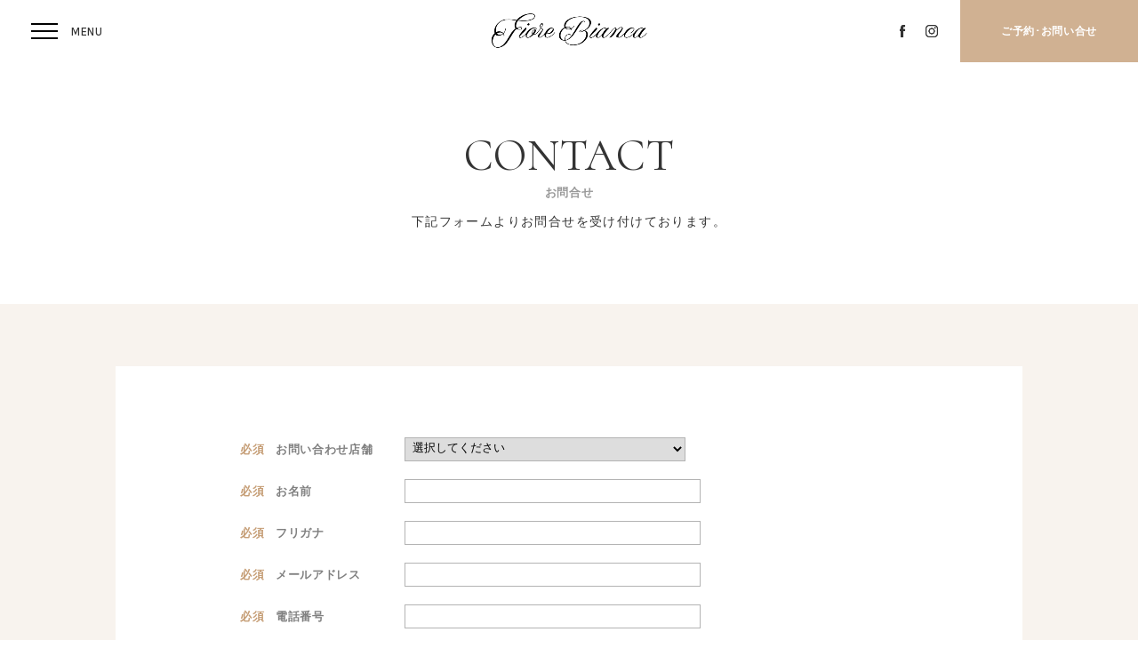

--- FILE ---
content_type: text/html; charset=UTF-8
request_url: https://fiorebianca.jp/contact/?shop=%EF%BF%BD%EF%BF%BD%EF%BF%BD%EF%BF%BD%EF%BF%BD%EF%BF%BD%EF%BF%BD%EF%BF%BD%EF%BF%BD%EF%BF%BD%EF%BF%BD%EF%BF%BD%EF%BF%BD%EF%BF%BD%EF%BF%BD%EF%BF%BD%EF%BF%BD%EF%BF%BD%EF%BF%BD%EF%BF%BD%EF%BF%BD%EF%BF%BD%EF%BF%BD%EF%BF%BD
body_size: 6313
content:
<!DOCTYPE html>
<html lang="ja">
<head>
<!-- Global site tag (gtag.js) - Google Analytics -->
<!--<script async src="https://www.googletagmanager.com/gtag/js?id=UA-67012511-2"></script>
<script>
  window.dataLayer = window.dataLayer || [];
  function gtag(){dataLayer.push(arguments);}
  gtag('js', new Date());

  gtag('config', 'UA-67012511-2');
</script>-->

<!-- Google Tag Manager 21.11設置-->
<script>(function(w,d,s,l,i){w[l]=w[l]||[];w[l].push({'gtm.start':
new Date().getTime(),event:'gtm.js'});var f=d.getElementsByTagName(s)[0],
j=d.createElement(s),dl=l!='dataLayer'?'&l='+l:'';j.async=true;j.src=
'https://www.googletagmanager.com/gtm.js?id='+i+dl;f.parentNode.insertBefore(j,f);
})(window,document,'script','dataLayer','GTM-TQFDJ75');</script>
<!-- End Google Tag Manager 21.11設置-->

<meta charset="utf-8">
<title>お問合せ | Fiore Bianca（フィオーレビアンカ）| ウェディングドレスのレンタルショップ</title>
<meta name="description" content="デザイン、カラーともにこだわり尽くしたオリジナルドレスをご提案します。花婿のタキシードやアクセサリー、シューズなどのアイテムも豊富に揃えて皆様のお越しをお待ちしております。">
<meta name="keywords" content="Fiore Bianca,ウェディングドレス,wedding dress,ドレス,レンタル,衣裳,カラードレス">
<meta name="author" content="Fiore Bianca">
<meta http-equiv="X-UA-Compatible" content="IE=edge">
<meta name="format-detection" content="telephone=no,address=no,email=no">
<meta name="SKYPE_TOOLBAR" content="SKYPE_TOOLBAR_PARSER_COMPATIBLE">
<link rel="canonical" href="https://fiorebianca.jp/contact/">
<link rel="shortcut icon" href="/assets/img/global/favicon.ico">
<link rel="icon" type="image/vnd.microsoft.icon" href="/assets/img/global/favicon.ico">
<link rel="stylesheet" href="//ajax.googleapis.com/ajax/libs/jqueryui/1.12.1/themes/smoothness/jquery-ui.css">
<link rel="stylesheet" href="//fonts.googleapis.com/css?family=Karla:500,700">
<link rel="stylesheet" href="//fonts.googleapis.com/css?family=Cormorant:400,700">
<link rel="stylesheet" href="/assets/css/global/style.css?v=2" />
<link rel="stylesheet" href="/assets/css/global/media.css?v=2" />
<meta property="og:type" content="article">
<meta property="og:title" content="お問合せ | Fiore Bianca（フィオーレビアンカ）| ウェディングドレスのレンタルショップ">
<meta property="og:description" content="デザイン、カラーともにこだわり尽くしたオリジナルドレスをご提案します。花婿のタキシードやアクセサリー、シューズなどのアイテムも豊富に揃えて皆様のお越しをお待ちしております。">
<meta property="og:image" content="http://fiorebianca.jp/assets/img/global/ogp.png">
<meta property="og:url" content="https://fiorebianca.jp/contact/">
<meta property="og:site_name" content="Fiore Bianca">
<script src="//ajax.googleapis.com/ajax/libs/jquery/3.3.1/jquery.min.js"></script>
<script src="//ajax.googleapis.com/ajax/libs/jqueryui/1.12.1/jquery-ui.min.js"></script>
<script src="//cdnjs.cloudflare.com/ajax/libs/modernizr/2.8.3/modernizr.min.js"></script>
<!--script src="//cdnjs.cloudflare.com/ajax/libs/jquery.nicescroll/3.7.6/jquery.nicescroll.min.js"></script-->
<script src="/assets/js/global/script.js?=ver20190813"></script>
<link rel="apple-touch-icon" href="/assets/img/global/clip.png" />
<!-- ============================================= contents ============================================= -->
<link rel="stylesheet" href="/assets/css/contact/style.css">
<link rel="stylesheet" href="/assets/css/contact/media.css">
<!--script src="/assets/js/contact/script.js"></script-->
<!-- ============================================= contents ============================================= -->
</head>

<body id="PAGETOP" class="g-body is-contact">
<!-- Google Tag Manager (noscript) 21.11設置-->
<noscript><iframe src="https://www.googletagmanager.com/ns.html?id=GTM-TQFDJ75"
height="0" width="0" style="display:none;visibility:hidden"></iframe></noscript>
<!-- End Google Tag Manager (noscript) 21.11設置-->

<header class="g-header">
	<h1 class="g-header-logo">
		<a href="/" class="e-link">
			<img src="/assets/img/global/logo.png" alt="FIORE BIANCA|フィオーレビアンカ|ウェディングドレスのレンタルショップ" class="e-img"/>
		</a>
	</h1>
	<ul class="g-header-sns-items u-hide-media">
		<li class="g-header-sns-item is-icon-fb">
			<a href="https://www.facebook.com/FioreBianca.by.DresstheLife/" target="_blank" class="e-link">
			<img src="/assets/img/global/icon-fb-black.png" alt="facebook" class="e-img"/>
			</a>
		</li>
		<li class="g-header-sns-item is-icon-insta">
			<a href="https://www.instagram.com/fiorebianca_wedding/" target="_blank" class="e-link">
				<img src="/assets/img/global/icon-insta-black.png" alt="Instagram" class="e-img"/>
			</a>
		</li>
	</ul>
	<p class="g-header-button-contact js-contact_button">
		<span class="e-button">
			<span class="e-name">ご予約･<br class="u-show-media">お問い合せ</span>
		</span>
	</p>
	<div class="g-header-nav_button js-nav_button">
		<span class="line is-top"></span>
		<span class="line is-center"></span>
		<span class="line is-bottom"></span>
	</div>
</header>
<div class="g-menu">
	<nav class="g-menu-wrap">
		<div class="g-menu-inner">
			<ul class="g-menu-items">
				<li class="g-menu-item is-concept"> <a href="/concept/" class="e-link" data-en="CONCEPT">コンセプト</a> </li>
				<li class="g-menu-item is-dress"> <a href="/dress/" class="e-link" data-en="DRESS">ウェディングドレス / カラードレス</a> </li>
				<li class="g-menu-item is-dress_brand">
					<ul class="g-menu-child-items">
						<li class="g-menu-child-item"> <a href="/viktorrolfmariage/" class="e-link" data-en="VIKTOR & ROLF Mariage">ヴィクター アンド ロルフ マリアージュ</a> </li>
						<li class="g-menu-child-item"> <a href="/elizabethfillmore/" class="e-link" data-en="Elizabeth Fillmore">エリザベスフィルモア</a> </li>
						<li class="g-menu-child-item"> <a href="/honor/" class="e-link" data-en="HONOR">オナー</a> </li>
						<li class="g-menu-child-item"> <a href="/nouvelleamsale/" class="e-link" data-en="Nouvelle AMSALE">ヌーベル アムサーラ</a> </li>
						<li class="g-menu-child-item"> <a href="/annebarge/" class="e-link" data-en="ANNE BARGE">アン・バルジ</a> </li>
						<li class="g-menu-child-item"> <a href="/lenamedoyeff/" class="e-link" data-en="LENA MEDOYEFF">レナ・メドエフ</a> </li>
						<li class="g-menu-child-item"> <a href="/peterlangner/" class="e-link" data-en="Peter Langner">ピーター・ラングナー</a> </li>
						<li class="g-menu-child-item"> <a href="/yolancris/" class="e-link" data-en="Yolan Cris">ヨーランクリス</a> </li>
						<li class="g-menu-child-item"> <a href="/enzoani/" class="e-link" data-en="ENZOANI">エンゾアニ</a> </li>
                        <li class="g-menu-child-item"> <a href="/esum/" class="e-link" data-en="esum">エスム</a> </li>
						<li class="g-menu-child-item"> <a href="/fiorebianca/" class="e-link" data-en="Fiore Bianca">フィオーレビアンカ</a> </li>
					</ul>
				</li>
			</ul>
			<ul class="g-menu-items">
				<li class="g-menu-item is-kimono"> <a href="/kimono/" class="e-link" data-en="KIMONO">着物</a> </li>
				<li class="g-menu-item is-tuxedo"> <a href="/tuxedo/" class="e-link" data-en="TUXEDO">タキシード</a> </li>
				
				<li class="g-menu-item"> <a href="/webcatalog/" target="_blank" class="e-link" data-en="DRESS CATALOG">ドレスカタログ</a> </li>
                <li class="g-menu-item"> <a href="/webcatalog-tuxedo/" target="_blank" class="e-link" data-en="TUXEDO CATALOG">タキシードカタログ</a> </li>
                
				<li class="g-menu-item is-report"> <a href="/blog/?blog_tax=report" class="e-link" data-en="WEDDING REPORT">ウェディングレポート</a> </li>
				<!--
					<li class="g-menu-item is-faq">
						<a href="/faq/" class="e-link" data-en="FAQ">よくあるご質問</a>
					</li>-->
				<li class="g-menu-item is-shop"> <a href="/shop/" class="e-link" data-en="SHOP">ショップ</a> </li>
				<li class="g-menu-item is-message"> <a href="/fair/" class="e-link" data-en="EVENT & FAIR">イベント & フェア</a> </li>
				<li class="g-menu-item is-blog"> <a href="/blog/" class="e-link" data-en="BLOG">ブログ</a> </li>
				<li class="g-menu-item is-forguest"> <a href="/forguest/" class="e-link" data-en="FOR GUEST">列席者の方へ</a> </li>
				<li class="g-menu-item is-forguest"> <a href="/otherplaces/" class="e-link" data-en="OTHER PLACES">提携外式場の方へ</a> </li>

				<li class="g-menu-item is-contact-button is-reserve"> <a href="/reservation/" class="e-link" data-en="RESERVATION">来店予約</a> </li>
				<li class="g-menu-item is-contact-button is-online"> <a href="/online/" class="e-link" data-en="ONLINE CONSULTATION">オンライン相談会</a> </li>
				<li class="g-menu-item is-contact-button is-contact"> <a href="/contact/" class="e-link" data-en="CONTACT">お問い合わせ</a> </li>
				<!--<li class="g-menu-item is-contact-button is-request"> <a href="/webcatalog/" class="e-link" data-en="WEB CATALOG">コレクションブック</a> </li>-->
			</ul>
			<ul class="g-header-sns-items u-show-media">
				<li class="g-header-sns-item is-icon-fb"> <a href="https://www.facebook.com/FioreBianca.by.DresstheLife/" target="_blank" class="e-link"> <img src="/assets/img/global/icon-fb-green.png" alt="facebook" class="e-img"/> </a> </li>
				<li class="g-header-sns-item is-icon-insta"> <a href="https://www.instagram.com/fiorebianca_wedding/" target="_blank" class="e-link"> <img src="/assets/img/global/icon-insta-green.png" alt="Instagram" class="e-img"/> </a> </li>
			</ul>
		</div>
		<figure class="g-menu-image u-hide-media"> <img src="/assets/img/global/menu-img-01.jpg" alt="" class="e-img"/> </figure>
	</nav>
</div>
	<div class="g-contact-menu">
		<nav class="g-contact-menu-wrap">
			<figure class="g-contact-menu-image u-hide-media">
				<img src="/assets/img/global/menu-img-02.jpg" alt="" class="e-img"/>
			</figure>
			<div class="g-contact-menu-inner u-hide-media">
				<ul class="g-contact-menu-items">
					<li class="g-contact-menu-item is-contact-button is-reserve">
						<a href="/fair/" class="e-link" data-en="FAIR RESERVARTION">フェア予約</a>
					</li>

					<li class="g-contact-menu-item is-contact-button is-reserve">
						<a href="/reservation/" class="e-link" data-en="RESERVATION">来店予約</a>
					</li>
					<li class="g-contact-menu-item is-contact-button is-contact">
						<a href="/contact/" class="e-link" data-en="CONTACT">お問い合わせ</a>
					</li>
					<li class="g-contact-menu-item is-contact-button is-request">
						<a href="/webcatalog/" class="e-link" data-en="WEB CATALOG">ドレスカタログ</a>
					</li>
				</ul>
				<div class="g-contact-menu-shop">
					<p class="e-button">
						<a href="/shop/" class="e-link u-arrow-line">SHOP</a>
					</p>
				</div>

				<div class="g-contact-menu-otherplaces">
					<a href="/otherplaces/" ><img src="/assets/img/global/other_places.jpg" alt="" class="e-img"/></a>
				</div>

			</div>
<section class="g-footer-contact">
	<div class="u-inner">
		<ul class="g-footer-contact-items">
			<li class="g-footer-contact-item">
				<a href="/fair/" class="e-link" data-en="FAIR RESERVARTION">
					<em class="e-button u-font-serif">フェア予約</em>
				</a>
			</li>
			<li class="g-footer-contact-item">
				<a href="/reservation/" class="e-link" data-en="RESERVATION">
					<em class="e-button u-font-serif">来店予約</em>
				</a>
			</li>
			<li class="g-footer-contact-item">
				<a href="/contact/" class="e-link" data-en="CONTACT">
					<em class="e-button u-font-serif">お問い合わせ</em>
				</a>
			</li>
			<!--<li class="g-footer-contact-item">
				<a href="/webcatalog/" class="e-link" data-en="WEB CATALOG">
					<em class="e-button u-font-serif">コレクションブック</em>
				</a>
			</li>-->
			<li class="g-footer-contact-item">
				<a href="/shop/" class="e-link" data-en="SHOP LIST">
					<em class="e-button u-font-serif">店舗情報一覧</em>
				</a>
			</li>
			<!-- <li class="g-footer-contact-item is-tel js-contact-slide u-show-media">
				<em class="e-button u-font-serif">電話でのご予約･お問い合せ</em>
			</li> -->
			<li class="g-footer-contact-item">
				<a href="/otherplaces/" ><img src="/assets/img/global/other_places.jpg" alt="" class="e-img"/></a>
			</li>
		</ul>
		<!-- <div class="c-contact-tel">
			<div class="c-contact-tel-inner">
				<p class="e-title">関東</p>
				<ul class="e-items u-font-serif">
					<li class="e-item">
						<a href="tel:0286513307" class="e-link">宇都宮店 : 028-651-3307</a>
					</li>
					<li class="e-item">
						<a href="tel:0292571351" class="e-link">フェアブルーム水戸アメイジングステージ店 : <br>029-257-1351</a>
					</li>
					<li class="e-item">
						<a href="tel:0298633458" class="e-link">つくば店 : 029-863-3458</a>
					</li>
					<li class="e-item">
						<a href="tel:0273459335" class="e-link">高崎店 : 027-345-9335</a>
					</li>
					<li class="e-item">
						<a href="tel:0467613172" class="e-link">鎌倉店 : 0467-61-3172</a>
					</li>
				</ul>
				<p class="e-title">関西</p>
				<ul class="e-items u-font-serif">
					<li class="e-item">
						<a href="tel:0752531129" class="e-link">京都店 : 075-253-1129</a>
					</li>
					<li class="e-item">
						<a href="tel:0742203024" class="e-link">奈良店 : 074-220-3024</a>
					</li>
					<li class="e-item">
						<a href="tel:0647969870" class="e-link">大阪店 : 06-4796-9870</a>
					</li>
				</ul>
				<p class="e-title">東北</p>
				<ul class="e-items u-font-serif">
					<li class="e-item">
						<a href="tel:0227211701" class="e-link">仙台店 : 022-721-1701</a>
					</li>
				</ul>
				<p class="e-title">九州</p>
				<ul class="e-items u-font-serif">
					<li class="e-item">
						<a href="tel:0927160850" class="e-link">カノビアーノ福岡 : 092-716-0850</a>
					</li>
					<li class="e-item">
						<a href="tel:0942877072" class="e-link is-line-2">ブリーズレイ･プライベートテラス : <br>094-287-7072</a>
					</li>
					<li class="e-item">
						<a href="tel:0975694255" class="e-link">大分店 : 097-569-4255</a>
					</li>
					<li class="e-item">
						<a href="tel:0992145330" class="e-link">鹿児島店 : 099-214-5330</a>
					</li>
				</ul>
			</div>
		</div> -->
	</div>
</section>		</nav>
	</div>
<main class="g-wrap">
	<div class="g-container">

		<section class="c-kv">
			<h1 class="c-kv-title" data-en="CONTACT">お問合せ</h1>
			<p class="c-kv-text u-font-serif">下記フォームよりお問合せを受け付けております。</p>
		</section>

		<section class="c-contents is-form-style">
			<div class="u-inner">
				<div class="u-inner-child">
					<form action="./" method="post">
						<table class="u-table">
							<tbody>
							<tr class="is-required">
									<th>お問い合わせ店舗</th>
									<td>
																				<select name="shop" class="u-select" id="shop">
											<option value="">選択してください</option>
											<option value="Fiore Bianca 宇都宮" >Fiore Bianca 宇都宮</option>
											<option value="Fiore Bianca 水戸" >Fiore Bianca 水戸</option>
											<option value="Fiore Bianca つくば" >Fiore Bianca つくば</option>
											<option value="Fiore Bianca 高崎" >Fiore Bianca 高崎</option>
											<option value="Fiore Bianca 鎌倉" >Fiore Bianca 鎌倉</option>
											<option value="Fiore Bianca フォレスターナ軽井沢ドレスサロン" >Fiore Bianca フォレスターナ軽井沢ドレスサロン</option>
											<option value="Fiore Bianca 京都" >Fiore Bianca 京都</option>
											<option value="Fiore Bianca 奈良" >Fiore Bianca 奈良</option>
											<option value="JUNO 大阪" >JUNO 大阪</option>
											<option value="Fiore Bianca 仙台" >Fiore Bianca 仙台</option>
											<option value="カノビアーノ福岡" >カノビアーノ福岡</option>
                                            <option value="Fiore Bianca 熊本" >Fiore Bianca 熊本</option>
											<option value="ブリーズレイ・プライベートテラス" >ブリーズレイ・プライベートテラス</option>
											<option value="Fiore Bianca 大分" >Fiore Bianca 大分</option>
											<option value="Fiore Bianca 鹿児島" >Fiore Bianca 鹿児島</option>
										</select>
									</td>
								</tr>
								<tr class="is-required">
									<th>お名前</th>
									<td>
																				<input name="name" type="text" class="u-input-text is-mid" id="name" value="">
									</td>
								</tr>
								<tr class="is-required">
									<th>フリガナ</th>
									<td>
																				<input name="kana" type="text" class="u-input-text is-mid" id="kana" value="">
									</td>
								</tr>
								<tr class="is-required">
									<th>メールアドレス</th>
									<td>
																				<input name="email" type="text" class="u-input-text is-mid" id="email" value="">
									</td>
								</tr>
								<tr class="is-required">
									<th>電話番号</th>
									<td>
																				<input name="tel" type="text" class="u-input-text is-mid" id="tel" value="">
									</td>
								</tr>
								<tr class="is-any">
									<th>気になるドレス品番</th>
									<td>
										<input name="num" type="text" class="u-input-text is-mid" id="number" value="">
									</td>
								</tr>
								<tr class="is-required">
									<th>（新婦様）洋服のサイズをお選びください</th>
									<td>
																				<select name="size" class="u-select" id="size">
											<option value="5号" >5号</option>
											<option value="7号" >7号</option>
											<option value="9号" >9号</option>
											<option value="11号" >11号</option>
											<option value="13号" >13号</option>
											<option value="15号" >15号</option>
											<option value="17号" >17号</option>
											<option value="19号" >19号</option>
											<option value="21号" >21号</option>
											<option value="21号以上" >21号以上</option>
										</select>
									</td>
								</tr>
								<tr class="is-required">
									<th>挙式予定日</th>
									<td>
																				<input name="yotei" type="text" class="u-input-text is-mid" id="yotei" value="">
									</td>
								</tr>
								<tr class="is-required">
									<th>披露宴を予定の式場</th>
									<td>
																				<input name="place" type="text" class="u-input-text is-mid" id="place" value="">
									</td>
								</tr>
<!-- ============================================= 180613 NEW ============================================= -->
								<tr class="is-any is-fiore-trigger">
									<th>Fiore Biancaを<br class="u-hide-media">知ったきっかけ</th>
									<td>
										<ul class="e-items">
											<li class="e-item">
												<label for="ft-1"><input type="radio" id="ft-1" name="fiore-trigger" class="u-input-radio" value="HP" >HP</label>
											</li>
											<li class="e-item">
												<label for="ft-2"><input type="radio" id="ft-2" name="fiore-trigger" class="u-input-radio" value="メディアサイト" >メディアサイト</label>
											</li>
											<li class="e-item">
												<label for="ft-3"><input type="radio" id="ft-3" name="fiore-trigger" class="u-input-radio" value="FACEBOOK" >FACEBOOK</label>
											</li>
											<li class="e-item">
												<label for="ft-4"><input type="radio" id="ft-4" name="fiore-trigger" class="u-input-radio" value="INSTAGRAM" >INSTAGRAM</label>
											</li>
											<li class="e-item">
												<label for="ft-5"><input type="radio" id="ft-5" name="fiore-trigger" class="u-input-radio" value="ご紹介" >ご紹介</label>
											</li>
											<li class="e-item">
												<label for="ft-6"><input type="radio" id="ft-6" name="fiore-trigger" class="u-input-radio" value="式場" >式場</label>
											</li>
											<li class="e-item">
												<label for="ft-7"><input type="radio" id="ft-7" name="fiore-trigger" class="u-input-radio" value="その他" >その他</label>
												<input type="text" class="u-input-text" name="trigger" value="">
											</li>
										</ul>
									</td>
								</tr>
								<tr class="is-required">
									<th>お問合せ内容</th>
									<td>
																				<textarea name="comment" class="u-textarea is-long" id="comment"></textarea>
									</td>
								</tr>
								<tr class="is-privacy">
									<th class="u-hide-media"></th>
									<td>
																				<input name="agree" type="checkbox" class="u-input-check" id="agree" value="1" ><a href="/privacy/" class="e-link">個人情報保護方針</a>に同意する
									</td>
								</tr>
							</tbody>
						</table>
						<p class="c-form-button">
							<input type="hidden" name="m" value="chk">
							<button type="submit" class="e-button">確認する</button>
						</p>
					</form>
				</div>

			</div>
		</section>

	</div>

</main>

<section class="g-footer-contact">
	<div class="u-inner">
		<ul class="g-footer-contact-items">
			<li class="g-footer-contact-item">
				<a href="/fair/" class="e-link" data-en="FAIR RESERVARTION">
					<em class="e-button u-font-serif">フェア予約</em>
				</a>
			</li>
			<li class="g-footer-contact-item">
				<a href="/reservation/" class="e-link" data-en="RESERVATION">
					<em class="e-button u-font-serif">来店予約</em>
				</a>
			</li>
			<li class="g-footer-contact-item">
				<a href="/contact/" class="e-link" data-en="CONTACT">
					<em class="e-button u-font-serif">お問い合わせ</em>
				</a>
			</li>
			<!--<li class="g-footer-contact-item">
				<a href="/webcatalog/" class="e-link" data-en="WEB CATALOG">
					<em class="e-button u-font-serif">コレクションブック</em>
				</a>
			</li>-->
			<li class="g-footer-contact-item">
				<a href="/shop/" class="e-link" data-en="SHOP LIST">
					<em class="e-button u-font-serif">店舗情報一覧</em>
				</a>
			</li>
			<!-- <li class="g-footer-contact-item is-tel js-contact-slide u-show-media">
				<em class="e-button u-font-serif">電話でのご予約･お問い合せ</em>
			</li> -->
			<li class="g-footer-contact-item">
				<a href="/otherplaces/" ><img src="/assets/img/global/other_places.jpg" alt="" class="e-img"/></a>
			</li>
		</ul>
		<!-- <div class="c-contact-tel">
			<div class="c-contact-tel-inner">
				<p class="e-title">関東</p>
				<ul class="e-items u-font-serif">
					<li class="e-item">
						<a href="tel:0286513307" class="e-link">宇都宮店 : 028-651-3307</a>
					</li>
					<li class="e-item">
						<a href="tel:0292571351" class="e-link">フェアブルーム水戸アメイジングステージ店 : <br>029-257-1351</a>
					</li>
					<li class="e-item">
						<a href="tel:0298633458" class="e-link">つくば店 : 029-863-3458</a>
					</li>
					<li class="e-item">
						<a href="tel:0273459335" class="e-link">高崎店 : 027-345-9335</a>
					</li>
					<li class="e-item">
						<a href="tel:0467613172" class="e-link">鎌倉店 : 0467-61-3172</a>
					</li>
				</ul>
				<p class="e-title">関西</p>
				<ul class="e-items u-font-serif">
					<li class="e-item">
						<a href="tel:0752531129" class="e-link">京都店 : 075-253-1129</a>
					</li>
					<li class="e-item">
						<a href="tel:0742203024" class="e-link">奈良店 : 074-220-3024</a>
					</li>
					<li class="e-item">
						<a href="tel:0647969870" class="e-link">大阪店 : 06-4796-9870</a>
					</li>
				</ul>
				<p class="e-title">東北</p>
				<ul class="e-items u-font-serif">
					<li class="e-item">
						<a href="tel:0227211701" class="e-link">仙台店 : 022-721-1701</a>
					</li>
				</ul>
				<p class="e-title">九州</p>
				<ul class="e-items u-font-serif">
					<li class="e-item">
						<a href="tel:0927160850" class="e-link">カノビアーノ福岡 : 092-716-0850</a>
					</li>
					<li class="e-item">
						<a href="tel:0942877072" class="e-link is-line-2">ブリーズレイ･プライベートテラス : <br>094-287-7072</a>
					</li>
					<li class="e-item">
						<a href="tel:0975694255" class="e-link">大分店 : 097-569-4255</a>
					</li>
					<li class="e-item">
						<a href="tel:0992145330" class="e-link">鹿児島店 : 099-214-5330</a>
					</li>
				</ul>
			</div>
		</div> -->
	</div>
</section>
<footer class="g-footer">
	<div class="g-footer-cover">
		<div class="u-inner">
			<p class="g-footer-logo"> <a href="/" class="e-link"> <img src="/assets/img/global/logo-white.png" alt="Fiore Bianca" class="e-img"/> </a> </p>
			<section class="g-footer-contact">
	<div class="u-inner">
		<ul class="g-footer-contact-items">
			<li class="g-footer-contact-item">
				<a href="/fair/" class="e-link" data-en="FAIR RESERVARTION">
					<em class="e-button u-font-serif">フェア予約</em>
				</a>
			</li>
			<li class="g-footer-contact-item">
				<a href="/reservation/" class="e-link" data-en="RESERVATION">
					<em class="e-button u-font-serif">来店予約</em>
				</a>
			</li>
			<li class="g-footer-contact-item">
				<a href="/contact/" class="e-link" data-en="CONTACT">
					<em class="e-button u-font-serif">お問い合わせ</em>
				</a>
			</li>
			<!--<li class="g-footer-contact-item">
				<a href="/webcatalog/" class="e-link" data-en="WEB CATALOG">
					<em class="e-button u-font-serif">コレクションブック</em>
				</a>
			</li>-->
			<li class="g-footer-contact-item">
				<a href="/shop/" class="e-link" data-en="SHOP LIST">
					<em class="e-button u-font-serif">店舗情報一覧</em>
				</a>
			</li>
			<!-- <li class="g-footer-contact-item is-tel js-contact-slide u-show-media">
				<em class="e-button u-font-serif">電話でのご予約･お問い合せ</em>
			</li> -->
			<li class="g-footer-contact-item">
				<a href="/otherplaces/" ><img src="/assets/img/global/other_places.jpg" alt="" class="e-img"/></a>
			</li>
		</ul>
		<!-- <div class="c-contact-tel">
			<div class="c-contact-tel-inner">
				<p class="e-title">関東</p>
				<ul class="e-items u-font-serif">
					<li class="e-item">
						<a href="tel:0286513307" class="e-link">宇都宮店 : 028-651-3307</a>
					</li>
					<li class="e-item">
						<a href="tel:0292571351" class="e-link">フェアブルーム水戸アメイジングステージ店 : <br>029-257-1351</a>
					</li>
					<li class="e-item">
						<a href="tel:0298633458" class="e-link">つくば店 : 029-863-3458</a>
					</li>
					<li class="e-item">
						<a href="tel:0273459335" class="e-link">高崎店 : 027-345-9335</a>
					</li>
					<li class="e-item">
						<a href="tel:0467613172" class="e-link">鎌倉店 : 0467-61-3172</a>
					</li>
				</ul>
				<p class="e-title">関西</p>
				<ul class="e-items u-font-serif">
					<li class="e-item">
						<a href="tel:0752531129" class="e-link">京都店 : 075-253-1129</a>
					</li>
					<li class="e-item">
						<a href="tel:0742203024" class="e-link">奈良店 : 074-220-3024</a>
					</li>
					<li class="e-item">
						<a href="tel:0647969870" class="e-link">大阪店 : 06-4796-9870</a>
					</li>
				</ul>
				<p class="e-title">東北</p>
				<ul class="e-items u-font-serif">
					<li class="e-item">
						<a href="tel:0227211701" class="e-link">仙台店 : 022-721-1701</a>
					</li>
				</ul>
				<p class="e-title">九州</p>
				<ul class="e-items u-font-serif">
					<li class="e-item">
						<a href="tel:0927160850" class="e-link">カノビアーノ福岡 : 092-716-0850</a>
					</li>
					<li class="e-item">
						<a href="tel:0942877072" class="e-link is-line-2">ブリーズレイ･プライベートテラス : <br>094-287-7072</a>
					</li>
					<li class="e-item">
						<a href="tel:0975694255" class="e-link">大分店 : 097-569-4255</a>
					</li>
					<li class="e-item">
						<a href="tel:0992145330" class="e-link">鹿児島店 : 099-214-5330</a>
					</li>
				</ul>
			</div>
		</div> -->
	</div>
</section>			<nav class="g-footer-menu u-hide-media">
				<ul class="g-footer-menu-items">
					<li class="g-footer-menu-item">
						<a href="/concept/" class="e-link" data-en="CONCEPT">コンセプト</a>
					</li>
					
					<li class="g-footer-menu-item">
						<a href="/viktorrolfmariage/" class="e-link" data-en="VIKTOR & ROLF Mariage">ヴィクター アンド ロルフ マリアージュ</a>
					</li>
					<li class="g-footer-menu-item">
						<a href="/elizabethfillmore/" class="e-link" data-en="Elizabeth Fillmore">エリザベスフィルモア</a>
					</li>
					<li class="g-footer-menu-item">
						<a href="/honor/" class="e-link" data-en="HONOR">オナー</a>
					</li>
					<li class="g-footer-menu-item">
						<a href="/nouvelleamsale/" class="e-link" data-en="Nouvelle AMSALE">ヌーベル アムサーラ</a>
					</li>
					<li class="g-footer-menu-item">
						<a href="/annebarge/" class="e-link" data-en="ANNE BARGE">アン・バルジ</a>
					</li>
					<li class="g-footer-menu-item">
						<a href="/lenamedoyeff/" class="e-link" data-en="LENA MEDOYEFF">レナ・メドエフ</a>
					</li>
					<li class="g-footer-menu-item">
						<a href="/peterlangner/" class="e-link" data-en="Peter Langner">ピーター・ラングナー</a>
					</li>
					<li class="g-footer-menu-item">
						<a href="/yolancris/" class="e-link" data-en="Yolan Cris">ヨーランクリス</a>
					</li>
					<!-- <li class="g-footer-menu-item">
						<a href="/GemyMaalouf/" class="e-link" data-en="GEMY MAALOUF">ジェミー・マアルーフ</a>
					</li> -->
					<li class="g-footer-menu-item">
						<a href="/enzoani/" class="e-link" data-en="ENZOANI">エンゾアニ</a>
					</li>
                    <li class="g-footer-menu-item">
						<a href="/esum/" class="e-link" data-en="esum">エスム</a>
					</li>
					<li class="g-footer-menu-item">
						<a href="/fiorebianca/" class="e-link" data-en="Fiore Bianca">フィオーレビアンカ</a>
					</li>
					<li class="g-footer-menu-item">
						<a href="/kimono/" class="e-link" data-en="KIMONO">着物</a>
					</li>
					<li class="g-footer-menu-item">
						<a href="/tuxedo/" class="e-link" data-en="TUXEDO">タキシード</a>
					</li>
				</ul>
				<ul class="g-footer-menu-items">
					
                    <li class="g-footer-menu-item"> <a href="/webcatalog/" target="_blank" class="e-link" data-en="DRESS CATALOG">ドレスカタログ</a> </li>
					
					<li class="g-footer-menu-item"> <a href="/blog/?blog_tax=report" class="e-link" data-en="WEDDING REPORT">ウェディングレポート</a> </li>
					<!--
					<li class="g-footer-menu-item">
						<a href="/faq/" class="e-link" data-en="FAQ">よくあるご質問</a>
					</li>-->
					<li class="g-footer-menu-item">
						<a href="/shop/" class="e-link" data-en="SHOP">ショップ</a>
					</li>
					<li class="g-footer-menu-item">
						<a href="/message/" class="e-link" data-en="EVENT & FAIR">イベント & フェア</a>
					</li>
					<li class="g-footer-menu-item">
						<a href="/blog/" class="e-link" data-en="BLOG">ブログ</a>
					</li>
					<li class="g-footer-menu-item">
						<a href="/forguest/" class="e-link" data-en="FOR GUEST">列席者の方へ</a>
					</li>
					<li class="g-footer-menu-item">
						<a href="/otherplaces/" class="e-link" data-en="OTHER PLACES">提携外式場の方へ</a>
					</li>
				</ul>
			</nav>
			<nav class="g-footer-menu is-sub">
				<ul class="g-footer-menu-items">
					<li class="g-footer-menu-item"> <a href="/company/" class="e-link">COMPANY</a> </li>
					<li class="g-footer-menu-item"> <a href="https://www.ffines.jp/recruit/" class="e-link" target="_blank">RECRUIT</a> </li>
					<li class="g-footer-menu-item"> <a href="/privacy/" class="e-link">PRIVACY POLICY</a> </li>
					<li class="g-footer-menu-item is-icon-fb"> <a href="https://www.facebook.com/FioreBianca.by.DresstheLife/" target="_blank" class="e-link"> <img src="/assets/img/global/icon-fb-white.png" alt="facebook" class="e-img"/> </a> </li>
					<li class="g-footer-menu-item is-icon-insta"> <a href="https://www.instagram.com/fiorebianca_wedding/" target="_blank" class="e-link"> <img src="/assets/img/global/icon-insta-white.png" alt="Instagram" class="e-img"/> </a> </li>
					<li class="g-footer-menu-item"> <a href="https://weddingdress.jp" class="e-link" target="_blank">Dressesブライダルカウンター</a> </li>
					<li class="g-footer-menu-item"> <a href="https://aoyama.dressesstudio.jp/" class="e-link" target="_blank">Dresses Studio AOYAMA</a> </li>
				</ul>
			</nav>
		</div>
	</div>
	<small class="g-copyright u-font-corm">Copyright &copy; Fiore Bianca All Rights Reserved.</small>
	<div class="footer_reservation_fix">
		<ul>
			<li> <a class="reservation_fix" href="/reservation/" target="_blank"> RESERVATION<span>試着のご予約はこちら</span> </a> </li>
			<li> <a class="contact_fix" href="/contact/" target="_blank"> CONTACT<span>問い合わせする</span> </a> </li>
			<!--<li> <a class="request_fix" href="/webcatalog/" target="_blank"> WEB CATALOG<span>コレクションブック</span> </a> </li>-->
		</ul>
	</div>
</footer>
</body>
</html>

--- FILE ---
content_type: text/css
request_url: https://fiorebianca.jp/assets/css/global/style.css?v=2
body_size: 5042
content:
@charset "utf-8";
/* ----------------------------------------------------------------------
 * RESET
 * ---------------------------------------------------------------------- */
html, body, div, span, applet, object, iframe, h1, h2, h3, h4, h5, h6, p, blockquote, pre, a, abbr, acronym, address, big, cite, code, del, dfn, em, img, ins, input, kbd, q, s, samp, small, strike, strong, sub, sup, tt, var, b, u, i, center, dl, dt, dd, ol, ul, li, fieldset, form, label, legend, table, caption, tbody, tfoot, thead, tr, th, td, article, aside, canvas, details, embed, figure, figcaption, footer, header, hgroup, menu, nav, output, ruby, section, summary, time, mark, audio, video, :before, :after {
	margin: 0;
	padding: 0;
	border: 0;
	font-style: normal;
	vertical-align: bottom;
	box-sizing: border-box;
}
article, aside, details, figcaption, figure, footer, header, hgroup, main, menu, nav, section {
	display: block;
}
html {
	font-size: 62.5%;
	background: #fff;
	overflow-y: scroll;
}
.g-body {
	color: #333;
	font-size: 13px;
	font-size: 1.3rem;
	font-family: 'Karla', '游ゴシック体', YuGothic, '游ゴシック', 'Yu Gothic', 'メイリオ', sans-serif;
	font-weight: 500;
	font-feature-settings: pkna;
	line-height: 1;
	letter-spacing: .05em;
	width: 100%;
	min-width: 1020px;
	height: 100%;
	margin: 0;
	padding: 0;
	background: #fff;
	position: relative;
	cursor: default;
}
input, textarea {
	font-family: Roboto, 'Noto Sans JP', sans-serif;
	margin: 0;
	padding: 0;
}
ol, ul {
	list-style: none;
}
table {
	border-collapse: separate;
	border-spacing: 0;
}
a, a:before, a:after, a img, input[type="image"] {
	color: #c59d75;
	text-decoration: none;
	transition: .4s;
}
.js-link-invalid {
	cursor: default;
}
.no-touch a:hover, .no-touch a:hover img, .no-touch input[type="image"]:hover {
	text-decoration: none;
	opacity: .8;
}
a:focus {
	outline: none;
}
img {
	max-width: 100%;
	height: auto;
	backface-visibility: hidden;
}
button {
	margin: 0;
	padding: 0;
	border: 0;
	background: transparent;
}
::selection {
	color: #fff;
	background: #D0B192;
}

::-moz-selection {
 color: #fff;
 background: #D0B192;
}
/* ----------------------------------------------------------------------
 * GLOBAL - UTILITY
 * ---------------------------------------------------------------------- */
.u-inner {
	max-width: 1020px;
	margin: 0 auto;
	padding: 0 0 30px;
	position: relative;
}
.u-show-media {
	display: none;
}
.u-hide-media {
	display: inline-block;
}
.u-font-serif {
	font-family: '游明朝体', 'YuMincho', '游明朝', 'Yu Mincho', 'ヒラギノ明朝 ProN W3', 'Hiragino Mincho ProN W3', HiraMinProN-W3, 'ヒラギノ明朝 ProN', 'Hiragino Mincho ProN', 'ヒラギノ明朝 Pro', 'Hiragino Mincho Pro', 'HGS明朝E', 'ＭＳ Ｐ明朝', 'MS PMincho', serif;
}
.u-font-corm {
	font-family: 'Cormorant', serif;
}
.u-contents {
	margin: 0 0 60px;
}
.u-align-right {
	text-align: right !important;
}
.u-align-center {
	text-align: center !important;
}
.u-align-left {
	text-align: left !important;
}
.u-color-red {
	color: #e00000;
}
.u-arrow-line:before {
	content: '';
	vertical-align: middle;
	width: 10px;
	height: 1px;
	margin: 0 20px 0 0;
	display: inline-block;
	background: #fff;
}
/* ------------------------------------------------------------------------------------------------
 * current setting
 * ------------------------------------------------------------------------------------------------ */




/* ----------------------------------------------------------------------
 * LAYOUT
 * ---------------------------------------------------------------------- */
.g-wrap {
	margin: 0 0 60px;
	padding: 70px 0 0;
	position: relative;
}
.g-container {
}
/* ----------------------------------------------------------------------
 * column
 * ---------------------------------------------------------------------- */
.u-row-2 {
	letter-spacing: -.4em;
	max-width: 660px;
	margin: 0 -18px 30px;
}
.u-row-2.is-center {
	margin: 0 auto 30px;
}
.u-row-2 .u-row-inner {
	letter-spacing: 0;
	vertical-align: top;
	width: calc(50% - 32px);
	margin: 0 16px;
	display: inline-block;
}
.c-dress-list-item h2 a {
    line-height: 2rem;
}
 @supports (-ms-ime-align: auto) {
 .u-row-2 .u-row-inner {
 margin: 0 15px;
}
}
.u-row-2 .u-row-inner img {
	width: 100%;
}
.u-row-2 .u-row-inner .e-caption {
	line-height: 1.5;
	padding: 10px 0;
}
/* ------------------------------------------------------------------------------------------------
 * Parts Template
 * ------------------------------------------------------------------------------------------------ */
/* Template title */
.u-title-hi {
	margin: 0 0 20px;
}
.u-title-hi .e-title {
	color: #000;
	font-size: 3.5rem;
	line-height: 1.25;
}
.u-title-hi .e-sub {
	color: #000;
	font-size: 2rem;
	line-height: 1;
	margin: 0 0 10px;
	display: block;
}
.u-title-mid {
	margin: 0 0 25px;
	padding: .25em 0 .25em 10px;
	border-left: 8px solid #000;
}
.u-title-mid.is-yellow {
	border-left-color: #db8001;
}
.u-title-mid .e-title {
	color: #000;
	font-size: 2.2rem;
	line-height: 1.35;
}
.u-title-low {
	margin: 0 0 20px;
	padding: 20px 0 5px;
	border-bottom: 1px solid #c2c2c2;
}
.u-title-low .e-title {
	font-size: 1.6rem;
	line-height: 1.5;
}
/* Template text */
.u-text {
	line-height: 2em;
	text-align: justify;
	text-justify: inter-ideograph;
	-ms-text-justify: inter-ideograph;
	margin: 0 0 25px;
}
.u-text .is-strong {
	font-weight: 700;
}
/* Template list */
.u-list-items {
	margin: 0 0 30px;
}
.u-list-item {
	line-height: 1.5;
	margin: 0 0 15px;
	padding: 0 0 0 1em;
	position: relative;
}
.u-list-item:after {
	content: '';
	width: 8px;
	height: 8px;
	background: #999;
	border-radius: 50%;
	display: inline-block;
	position: absolute;
	top: .475em;
	left: 0;
}
/* Template list */
.is-decimal {
	padding-left: 1.35em;
}
.is-decimal .u-list-item {
	list-style: decimal;
	padding-left: 0;
}
.is-decimal .u-list-item:after {
	display: none;
}
.u-list-item .e-strong {
	font-weight: 700;
}
.is-decimal .u-list-item .u-list-items {
	padding-top: 10px
}
/* Template Table */
.u-table {
	width: 100%;
	margin: 0 0 30px;
}
.u-table tbody {
	width: 100%;
	display: table;
}
.u-table th, .u-table td {
	line-height: 1.5;
	text-align: left;
	vertical-align: top;
	padding: 10px 0;
	position: relative;
}
.u-table th {
	color: #808080;
	width: 25%;
}
/* Template Anchor menu */
.c-anchor-menu {
	margin: -20px 0 0;
}
.c-anchor-menu-items {
	letter-spacing: -.4em;
	margin: 0 -5px;
	padding: 20px 0;
}
.c-anchor-menu-items.is-row-2 .c-anchor-menu-item {
	width: calc(100% / 2 - 10px);
}
.c-anchor-menu-item {
	width: calc(100% / 3 - 10px);
	letter-spacing: 0;
	margin: 0 5px 10px;
	display: inline-block;
}
.c-anchor-menu-item .e-link {
	color: #333;
	font-size: 1.6rem;
	min-height: 60px;
	display: block;
	border: 1px solid #a9a9a9;
	border-radius: 2px;
	position: relative;
}
.c-anchor-menu-item .e-link:before {
	content: '';
	width: 18px;
	height: 18px;
	display: inline-block;
	background: url(/assets/img/global/arrow-blue-01.png) no-repeat center / 100% auto;
	position: absolute;
	top: 50%;
	left: 10px;
	transform: translateY(-10px) rotate(90deg);
}
.is-arrow-right .c-anchor-menu-item .e-link:before {
	transform: translateY(-10px);
}
.no-touch .c-anchor-menu-item .e-link:hover {
	color: #1a4197;
	background: #f4f6f6;
	opacity: 1;
}
.c-anchor-menu-item .e-name {
	display: inline-block;
	position: absolute;
	top: 50%;
	left: 40px;
	transform: translateY(-50%);
}
/* Template link */
.u-arrow-link {
	color: #333;
	padding: 0 5px 0 0;
	display: inline-block;
	position: relative;
}
.no-touch .u-arrow-link:hover {
	color: #1a41c0;
	opacity: 1;
}
.u-arrow-link:before {
	content: '';
	vertical-align: -.25em;
	width: 18px;
	height: 18px;
	margin: 0 5px 0 0;
	display: inline-block;
	background: url(/assets/img/global/arrow-blue-01.png) no-repeat center / 100% auto;
}
.u-arrow-link.is-anchor:before {
	transform: rotate(90deg);
}
.u-arrow-link.is-window:before {
	vertical-align: -.4em;
	width: 21px;
	height: 21px;
	background-image: url(/assets/img/global/icon-window-01.png);
}
.u-arrow-link.is-pdf:before {
	vertical-align: -.4em;
	width: 20px;
	height: 25px;
	background-image: url(/assets/img/global/icon-pdf-01.png);
}
.u-arrow-link.is-pdf.is-large {
	padding: 0 0 0 40px;
}
.u-arrow-link.is-pdf.is-large:before {
	width: 31px;
	height: 38px;
	position: absolute;
	top: 50%;
	left: 0;
	transform: translateY(-50%);
}
/* form style */
.is-form-style {
	padding: 70px 0 80px;
}
.is-form-style .u-inner {
	padding: 70px 0;
	background: #fff;
}
.is-form-style .u-inner-child {
	max-width: 740px;
	margin: 0 auto;
}
.is-form-style .u-table th {
	color: #808080;
	text-align: left;
	vertical-align: top;
	padding: 14px 0 0 40px;
}
.is-form-style .u-table th:before {
	position: absolute;
	top: 14px;
	left: 0;
}
.is-form-style .u-table .is-any th:before {
	content: '任意';
	color: #b3b3b3;
}
.is-form-style .u-table .is-required th:before {
	content: '必須';
	color: #c59d75;
}
.is-form-style .u-table td {
	color: #808080;
	vertical-align: top;
}
.is-form-style .u-table td .e-link {
	text-decoration: underline;
}
.is-form-style .u-input-text {
	font-family: 'Karla', '游ゴシック体', YuGothic, '游ゴシック', 'Yu Gothic', 'メイリオ', sans-serif;
	padding: 5px;
	border: 1px solid #b3b3b3;
	box-sizing: border-box;
}
.is-form-style .u-textarea {
	font-family: 'Karla', '游ゴシック体', YuGothic, '游ゴシック', 'Yu Gothic', 'メイリオ', sans-serif;
	min-height: 120px;
	padding: 5px;
	border: 1px solid #b3b3b3;
	box-sizing: border-box;
}
.is-form-style .u-input-radio {
	margin-right: 5px;
}
.is-form-style .u-input-check {
	vertical-align: -.2em;
	margin: 0 5px 0 0;
	cursor: pointer;
}
.is-form-style .u-select, .is-form-style .u-select option {
	font-family: 'Karla', '游ゴシック体', YuGothic, '游ゴシック', 'Yu Gothic', 'メイリオ', sans-serif;
	line-height: 1;
	vertical-align: middle !important;
	padding: 1px 4px 7px;
	border: 1px solid #b3b3b3;
	box-sizing: border-box;
	overflow: hidden;
}

@media all and (-ms-high-contrast:none) {
.is-form-style .u-select,  .is-form-style .u-select option {
	padding: 4px;
} /* IE10 */
}

@media screen and (-webkit-min-device-pixel-ratio:0) {
	::i-block-chrome, .is-form-style .u-select,  .is-form-style .u-select option {
 padding: 4px;
}
}
.is-form-style .is-long {
	width: 100%;
}
.is-form-style .is-mid {
	width: 60%;
}
.is-form-style .is-short {
	width: 30%;
}
.is-form-style .c-form-button {
	text-align: center;
	padding: 50px 0 0;
	border-top: 3px solid #F9F8F6;
}
.is-form-style .c-form-button .e-button {
	color: #fff;
	min-width: 220px;
	padding: 15px 0;
	background: #c59d75;
	transition: .2s;
	cursor: pointer;
}
.no-touch .is-form-style .c-form-button .e-button:hover {
	opacity: .8;
}
.is-form-style .e-error {
	font-weight: 700;
	display: block;
}
.is-form-style .is-step-check .u-table th {
	padding: 11px 0 0;
}
.is-form-style .is-step-check .u-table th:before {
	display: none;
}
.is-form-style .is-step-thanks .u-text {
	text-align: center;
}
.is-form-style .u-table-child {
	width: 100%;
}
.is-form-style .u-table-child td {
	padding: 5px 0;
}
.is-form-style td .u-text {
	margin: 0;
}
.is-form-style td .e-note {
	padding: 15px 0 0;
	display: block;
}
.is-form-style .is-fiore-trigger .e-items {
	padding-top: 5px;
}
.is-form-style .is-fiore-trigger .e-item {
	line-height: 1;
	margin: 0 15px 10px 0;
	display: inline-block;
}
.is-form-style .is-fiore-trigger .e-item .u-input-radio {
	vertical-align: -.25em;
}
.is-form-style .is-fiore-trigger .e-item .u-input-text {
	margin-left: 5px;
	transform: translateY(.5em);
}
.is-reservation .is-form-style .u-table-child td:nth-of-type(1) {
	width: 60%;
}
.is-reservation .is-form-style .u-table-child td:nth-of-type(2) {
	padding-left: 10px;
}
.is-request .is-form-style .u-table-child td:nth-of-type(1) {
	vertical-align: middle;
	width: 6em;
}
.is-request .is-form-style .u-table-child {
	width: auto;
}
.is-request .is-form-style .u-table-child.is-zip-code td {
	width: auto !important;
}
.is-request .is-form-style .u-table-child.is-zip-code td:nth-of-type(2) {
	padding-right: 5px;
	padding-left: 5px;
}
.is-request .is-form-style .u-table-child.is-zip-code td .js-zip-show {
	color: #fff;
	margin: 0 0 0 10px;
	padding: 3px 15px;
	background: #c59d75;
	border: 1px solid #c59d75;
	transition: .2s;
	cursor: pointer;
}
.no-touch .is-request .is-form-style .u-table-child.is-zip-code td .js-zip-show:hover {
	opacity: .8;
}
.is-request .is-form-style .u-table-child.is-zip-code .u-input-text {
	width: 4em;
}
.is-request .is-form-style .u-table-child.is-address {
	width: 80%;
}
.is-request .is-form-style .u-table-child.is-address .u-input-text {
}
/* ------------------------------------------------------------------------------------------------
 * Key visual
 * ------------------------------------------------------------------------------------------------ */
.c-kv {
	max-width: 1020px;
	margin: 0 auto;
	padding: 80px 0;
}
.c-kv-title {
	color: #999;
	font-size: 1.3rem;
	font-weight: 700;
	text-align: center;
}
.c-kv-title:before {
	content: attr(data-en)'';
	color: #333;
	font-family: 'Cormorant', serif;
	font-size: 5rem;
	font-weight: 400;
	margin: 0 0 10px;
	display: block;
}
/* ------------------------------------------------------------------------------------------------
 * Header
 * ------------------------------------------------------------------------------------------------ */
.g-header {
	width: 100%;
	min-width: 1020px;
	min-height: 70px;
	background: #fff;
	position: fixed;
	top: 0;
	left: 0;
	z-index: 1000;
}
/* Logo */
.g-header-logo {
	width: 175px;
	position: absolute;
	top: 15px;
	left: 50%;
	transform: translateX(-50%);
}
/* Contact button */
.g-header-button-contact {
	position: absolute;
	top: 0;
	right: 0;
}
.g-header-button-contact .e-button {
	color: #fff;
	font-size: 1.2rem;
	font-weight: 700;
	line-height: 1;
	text-align: center;
	text-decoration: none;
	width: 200px;
	height: 70px;
	display: block;
	background: #D0B192;
	transition: .3s;
	cursor: pointer;
}
.g-header-button-contact .e-button:hover {
	opacity: .7;
}
.g-header-button-contact .e-name {
	text-align: center;
	width: 100%;
	display: block;
	position: absolute;
	top: 50%;
	left: 0;
	transform: translateY(-50%);
}
/* sns items */
.g-header-sns-items {
	padding: 28px 225px 0 0;
	float: right;
}
.g-header-sns-item {
	max-width: 14px;
	margin: 0 0 0 15px;
	display: inline-block;
}
/* g-header-nav_button */
.g-header-nav_button {
	width: 40px;
	height: 40px;
	display: inline-block;
	position: absolute;
	top: 50%;
	left: 30px;
	transform: translateY(-50%);
	cursor: pointer;
}
.g-header-nav_button:after {
	content: 'MENU';
	font-size: 1.3rem;
	margin-right: -10px;
	position: absolute;
	top: 50%;
	right: 0;
	transform: translate(100%, -50%);
}
.g-header-nav_button .line {
	display: block;
	width: 30px;
	height: 2px;
	background: #000;
	position: absolute;
	top: 50%;
	left: 50%;
	transform-origin: center;
	transform: translate(-50%, -50%);
	transition: .5s;
}
.g-header-nav_button .line.is-top {
	margin-top: -8px;
}
.g-header-nav_button .line.is-bottom {
	margin-top: 8px;
}
.is-nav-open .g-header-nav_button .line.is-top {
	margin-top: auto;
	transform: translate(-50%, -50%) rotate(-45deg);
}
.is-nav-open .g-header-nav_button .line.is-center {
	height: 0;
	opacity: 0;
}
.is-nav-open .g-header-nav_button .line.is-bottom {
	margin-top: auto;
	transform: translate(-50%, -50%) rotate(45deg);
}
/* Global menu */
.g-menu {
	width: 100%;
	background: #fff;
	display: none;
	position: fixed;
	top: 70px;
	left: 0;
	z-index: 1000;
	overflow: scroll;
	height: 100%;
	-webkit-overflow-scrolling: touch;
}
.g-menu-wrap {
	display: flex;
}
.g-menu-inner {
	padding: 0 0 50px;
}
.g-menu-image {
	width: 50%;
	position: relative;
	overflow: hidden;
}
.g-menu-image .e-img {
	position: absolute;
	top: 0;
	left: 0;
}
.g-menu-inner {
	text-align: center;
	width: 50%;
}
.g-menu-items {
	vertical-align: top;
	padding: 0 20px;
	display: inline-block;
}
.g-menu-item {
	text-align: left;
	margin: 0 0 20px;
}
.g-menu-item .e-link {
    color: #999;
    font-size: 1.5rem;
    font-family: "游明朝", YuMincho, "ヒラギノ明朝 ProN W3", "Hiragino Mincho ProN", "HG明朝E", "ＭＳ Ｐ明朝", "ＭＳ 明朝", serif;
    display: inline-block;
    letter-spacing: 1.5px;
    margin: 1px 0 0 0;
}
.g-menu-item .g-menu-child-item .e-link {
    color: #999;
    font-size: 1rem;
    font-family: "游明朝", YuMincho, "ヒラギノ明朝 ProN W3", "Hiragino Mincho ProN", "HG明朝E", "ＭＳ Ｐ明朝", "ＭＳ 明朝", serif;
    display: inline-block;
    letter-spacing: 1.5px;
    margin: 1px 0 0 0;
}
.g-menu-item .e-link:before {
	content: attr(data-en)'';
	color: #333;
	font-family: 'Cormorant', serif;
	font-size: 1rem;
	margin: 0 0 5px;
	display: block;
}
.g-menu-item .g-menu-child-item .e-link:before {
	content: attr(data-en)'';
	color: #333;
	font-family: 'Cormorant', serif;
	font-size: 2rem;
	margin: 0 0 5px;
	display: block;
}
.g-menu-item .e-link:hover {
	text-decoration: none;
}
.g-menu-item.is-dress_brand:before {
	content: 'DRESS BRAND';
	color: #d9bfa6;
	font-size: 1.1rem;
	margin: 0 0 15px;
	display: block;
}
.g-menu-child-item {
	margin: 0 0 15px;
	padding: 0 0 0 25px;
	position: relative;
}
.g-menu-child-item:after {
	content: '';
	width: 15px;
	height: 1px;
	background: #b3b3b3;
	position: absolute;
	top: .65em;
	left: 0;
}
.g-menu-item.is-reserve {
	padding: 25px 0 0;
}
.g-menu-item.is-reserve .e-link:before, .g-menu-item.is-online .e-link:before, .g-menu-item.is-contact .e-link:before, .g-menu-item.is-request .e-link:before {
	color: #c59d75;
}
/* contact menu */
.g-contact-menu {
	color: #fff;
	width: 100%;
	background: #D0B192;
	display: none;
	position: fixed;
	top: 70px;
	left: 0;
	z-index: 1000;
}
.g-contact-menu-wrap {
	width: 100%;
	display: table;
}
.g-contact-menu-image {
	width: 58%;
	display: table-cell;
	overflow: hidden;
}
.g-contact-menu-image .e-img {
	width: 100%;
	max-width: none;
}
.g-contact-menu-inner {
	vertical-align: middle;
	display: table-cell;
}
.g-contact-menu-items {
	max-width: 400px;
	margin: 0 auto;
}
.g-contact-menu-item {
	margin: 0 0 20px;
}
.g-contact-menu-item .e-link {
	color: #fff;
	font-size: 1rem;
	display: inline-block;
}
.g-contact-menu-item .e-link:before {
	content: attr(data-en)'';
	color: #fff;
	font-family: 'Cormorant', serif;
	font-size: 2rem;
	margin: 0 0 5px;
	display: block;
}
.g-contact-menu-shop .e-text {
	font-size: 1.4rem;
	padding: 20px 0 0;
}
.g-contact-menu-shop .e-button {
	max-width: 400px;
	margin: 0 auto;
	display: block;
}
.g-contact-menu-shop .e-button:before {
	content: '各SHOPへのお電話でのお問い合わせ';
	font-size: 1.4rem;
	white-space: nowrap;
	margin: 0 0 20px;
	display: block;
}
.g-contact-menu-shop .e-button .e-link {
	color: #fff;
	font-size: 1.3rem;
	text-align: center;
	padding: 15px 30px 15px 0;
	display: block;
	background: #dcc5ae;
}

.g-contact-menu-otherplaces {
	max-width: 400px;
	margin: 20px auto 0;
	display: block;
}
.g-contact-menu-otherplaces img {
	width: 100%;
	height: auto;
}

.g-contact-menu-wrap .g-footer-contact {
	display: none;
}
/* ------------------------------------------------------------------------------------------------
 * footer-contact
 * ------------------------------------------------------------------------------------------------ */
.g-footer-contact .u-inner {
	padding: 60px 0;
	max-width: unset;
}
.g-footer-contact-items {
	text-align: center;
}
.g-footer-contact-item {
	width: calc(100% / 5);
    max-width: 200px;
	margin: 0 15px;
	display: inline-block;
	position: relative;
}
.g-footer-contact-item:last-of-type {
	display: none;
}
.g-footer-contact-item.is-tel {
	display: none;
}
.g-footer-contact-item .e-link {
	font-size: 1.3rem;
	letter-spacing: .1em;
	display: block;
	position: relative;
	z-index: 10;
}
.g-footer-contact-item .e-link:hover {
	text-decoration: none;
}
.g-footer-contact-item .e-link:before {
	content: attr(data-en)'';
	color: #333;
	font-family: 'Cormorant', serif;
	font-size: 1.6rem;
	margin: 0 0 30px;
	padding: 0 0 20px;
	border-bottom: 1px solid #c59d75;
	display: block;
	position: relative;
	z-index: 10;
}
.g-footer-contact-item .e-link:after {
	font-family: 'Cormorant', serif;
	color: #F8F3EE;
	font-size: 11.2rem;
	text-align: center;
	width: 100%;
	display: inline-block;
	position: absolute;
	top: -.65em;
	left: 0;
	z-index: 0;
}
.g-footer-contact-item:nth-of-type(1) .e-link:after {
	content: 'F';
}
.g-footer-contact-item:nth-of-type(2) .e-link:after {
	content: 'R';
}
.g-footer-contact-item:nth-of-type(3) .e-link:after {
	content: 'C';
}
.g-footer-contact-item:nth-of-type(4) .e-link:after {
	content: 'W';
}
.g-footer-contact-item:nth-of-type(5) .e-link:after {
	content: 'S';
}
.c-contact-tel {
	display: none;
}
/* ------------------------------------------------------------------------------------------------
 * footer
 * ------------------------------------------------------------------------------------------------ */
.g-footer .g-footer-contact {
	display: none;
}
.g-footer-cover {
	background: #D0B192 url(/assets/img/global/footer-img-01.png) no-repeat center / cover;
}
.g-footer-cover .u-inner {
	padding: 70px 0 60px;
}
.g-footer-logo {
	max-width: 210px;
	margin: 0 auto 30px;
}
.g-footer-menu-items {
	text-align: center;
	margin: 0 0 20px;
}
.g-footer-menu-item {
	margin: 0 12px 20px;
    display: inline-block;
}
.g-footer-menu-item .e-link {
	color: #F8F3EE;
	font-size: 1rem;
	display: inline-block;
}
.no-touch .g-footer-menu-item .e-link:hover {
	text-decoration: none;
}
.g-footer-menu-item .e-link:before {
	content: attr(data-en)'';
	color: #F8F3EE;
	font-family: 'Cormorant', serif;
	font-size: 1.4rem;
	margin: 0 0 5px;
	display: block;
}
.g-footer-menu.is-sub .g-footer-menu-items {
	margin: 0;
	padding: 30px 0 0;
}
.g-footer-menu.is-sub .g-footer-menu-item {
	margin: 0 10px;
}
.g-footer-menu.is-sub .g-footer-menu-item .e-link {
	font-size: 1.2rem;
}
.g-footer-menu.is-sub .g-footer-menu-item .e-link:before {
	display: none;
}
.g-footer-menu.is-sub .g-footer-menu-item.is-icon-fb {
	max-width: 14px;
}
.g-footer-menu.is-sub .g-footer-menu-item.is-icon-insta {
	max-width: 14px;
}
/* Copyright */
.g-copyright {
	color: #4d4d4d;
	font-size: 1.2rem;
	text-align: center;
	padding: 25px 0 30px;
	display: block;
}
.footer_reservation_fix {
	display: none !important;
}


--- FILE ---
content_type: text/css
request_url: https://fiorebianca.jp/assets/css/global/media.css?v=2
body_size: 2296
content:
@charset "utf-8";

/* ------------------------------------------------------------------------------------------------
 * RESPONSIVE
 * ------------------------------------------------------------------------------------------------ */
@media screen and (max-width:959px) {
} /* END RESPONSIVE 959px */

@media screen and (max-width:767px) {
html {
	overflow: auto;
}
html.is-open {
	overflow: hidden;
}
.g-body {
	min-width: 0;
	padding: 0;
}
html.is-open .g-body {
	overflow: hidden;
}
.u-show-media {
	display: inline-block !important;
}
.u-hide-media {
	display: none !important;
}
.u-sp-zoom {
	color: rgba(0,0,0,.5);
	font-size: 1rem;
	font-weight: 700;
	line-height: 1;
	letter-spacing: 0;
	text-align: center;
	width: 100%;
	margin: 15px 0 0;
	padding: 7px 10px;
	display: block;
	background: rgba(100,100,100,.2);
	border-radius: 50px;
}
.js-zoom-link:hover {
	opacity: 1;
}
.js-link-tel .e-link {
	text-decoration: underline;
}
.u-into-scroll {
	width: 100%;
	margin-bottom: 30px;
	padding-top: 25px;
	overflow: auto;
	position: relative;
	-webkit-overflow-scrolling: touch;
}
.u-into-scroll:before {
	content: '横にスクロールしてください｡';
	color: #ff0000;
	display: block;
	margin: 0 0 10px;
	position: absolute;
	top: 0;
}
 .u-into-scroll::-webkit-scrollbar {
 height: 10px;
}
 .u-into-scroll::-webkit-scrollbar-track {
 background: #f6f6f6;
}
 .u-into-scroll::-webkit-scrollbar-thumb {
 background: #adadad;
 border-radius: 50px;
}
.u-into-scroll .u-table {
	width: 640px;
	margin-bottom: 10px;
}
.u-into-scroll img {
	max-width: 800px;
}
input[type="submit"],  input[type="button"] {
	border-radius: 0;
	-webkit-box-sizing: content-box;
	-webkit-appearance: button;
	appearance: button;
	border: none;
	box-sizing: border-box;
	cursor: pointer;
}
 input[type="submit"]::-webkit-search-decoration,  input[type="button"]::-webkit-search-decoration {
 display: none;
}
 input[type="submit"]::focus,  input[type="button"]::focus {
 outline-offset: -2px;
}
/* ------------------------------------------------------------------------------------------------ */
.g-wrap {
	padding: 55px 0 0;
}
.u-contents {
	margin: 0 0 30px;
}
/* ------------------------------------------------------------------------------------------------ */
.g-header {
	min-width: 0;
	min-height: 55px;
}
.g-header-logo {
	width: 120px;
}
.g-header-nav_button {
	left: 5px;
}
.g-header-nav_button .line {
	width: 23px;
}
.g-header-nav_button .line.is-top {
	margin-top: -6px;
}
.g-header-nav_button .line.is-bottom {
	margin-top: 6px;
}
.g-header-nav_button:after {
	font-size: 1rem;
	margin: 0;
}
.g-header-button-contact .e-button {
	font-size: 1rem;
	line-height: 1.5;
	width: 90px;
	height: 55px;
}
.g-menu {
	top: 55px;
}
.g-menu-inner {
	letter-spacing: -.4em;
	text-align: left;
	width: 100%;
	padding: 40px 0 80px;
}
.g-menu-items {
	letter-spacing: 0;
	width: 50%;
	display: inline-block;
}
.g-menu-child-item {
	padding: 0 0 0 15px;
}
.g-menu-item.is-dress:before {
	margin: 0 0 10px;
}
.g-menu-item.is-reserve {
	padding: 0;
}
.g-menu-item .e-link {
    font-size: 1.2rem;
    letter-spacing: 1px;
}
.g-menu-item .g-menu-child-item .e-link:before {
	font-size: 1.4rem;
	margin: 0 0 3px;
}
.g-menu-item .e-link:before {
	font-size: 1rem;
	margin: 0 0 3px;
}	
.g-menu-child-item:after {
	width: 10px;
}
.g-header-sns-items {
	width: 50%;
	padding: 0 0 0 5px;
	float: right;
	transform: translateY(-150%);
}
.g-contact-menu {
	max-height: 100%;
	top: 55px;
	overflow-y: scroll;
	overflow-x: hidden;
	-webkit-overflow-scrolling: touch;
}
.g-contact-menu .g-footer-contact {
	padding: 40px 20px 80px;
	display: block;
}
/* ------------------------------------------------------------------------------------------------ */
.g-footer-contact {
	padding: 0 20px;
	display: none;
}
.g-footer .g-footer-contact {
	display: block;
}
.g-footer-contact .u-inner {
	padding: 0;
}
.g-footer-contact:before {
	content: '来店予約･お問い合わせ';
	color: #fff;
	text-align: center;
	margin: 0 0 30px;
	display: block;
}
.g-footer-contact-item {
	width: 100%;
	max-width: none;
	margin: 0 0 15px;
	display: block;
}
.g-footer-contact-item:last-of-type {
	margin: 20px auto 0;
	display: block;
}
.g-footer-contact-item .e-link {
	font-size: 1.2rem;
	padding: 15px 0;
	display: block;
	background: #fff;
}
.g-footer-contact-item .e-link:after {
	color: #F8F3EE;
	font-size: 7.4rem;
	top: 50%;
	transform: translateY(-50%);
}
.g-footer-contact-item .e-link:before {
	color: #c59d75;
	font-size: 1.5rem;
	margin: 0 0 5px;
	padding: 0;
	border: 0;
}
.g-footer-contact-item.is-tel {
	color: #c59d75;
	font-size: 1.5rem;
	min-height: 75px;
	margin: 0;
	padding: 0;
	display: block;
	background: #fff;
	position: relative;
}
.g-footer-contact-item.is-tel .e-button {
	text-align: center;
	width: 100%;
	position: absolute;
	top: 50%;
	left: 0;
	transform: translateY(-50%);
}
.g-footer-contact-item.is-tel:before {
	content: '';
	width: 16px;
	height: 16px;
	background: url(/assets/img/global/arrow-01-green.png) no-repeat center / 100% auto;
	display: inline-block;
	position: absolute;
	top: 50%;
	right: 20px;
	transform: translateY(-50%) rotate(90deg);
	transition: .2s;
}
.g-footer-contact-item.is-on.is-tel:before {
	transform: translateY(-50%) rotate(-90deg);
}
.g-footer-contact-item.is-tel:after {
	content: 'TEL';
	font-family: 'Cormorant', serif;
	color: #F8F3EE;
	font-size: 8.4rem;
	text-align: center;
	width: 100%;
	display: inline-block;
	position: absolute;
	top: 50%;
	transform: translateY(-50%);
	left: 0;
	z-index: 0;
}
.g-footer-contact-item .e-button {
	position: relative;
	z-index: 10;
}
.g-footer-cover {
	background-image: none;
}
.g-footer-logo {
	width: 165px;
}
.g-copyright {
	font-size: 1rem;
	padding: 20px 0;
    margin: 0 0 50px 0;
}
.c-contact-tel {
	display: none;
}
.c-contact-tel-inner {
	padding: 50px 0 0;
}
.c-contact-tel .e-title {
	color: #fff;
	font-size: 1.4rem;
	text-align: center;
	margin: 17px;
}
.c-contact-tel .e-item {
	margin: 0 0 5px;
}
.c-contact-tel .e-link {
	font-size: 1.4rem;
	line-height: 1.35;
	text-align: center;
	padding: 20px 0;
	background: #fff;
	display: block;
}
.c-contact-tel .e-link.is-line-2 {
	padding: 10px 0;
}
.is-form-style {
	padding: 40px 20px 45px;
}
.is-form-style .u-inner {
	padding: 0 20px;
}
.is-form-style .u-table tr {
	margin: 0;
}
.is-form-style .u-table th,  .is-form-style .u-table td {
	display: block;
}
.is-form-style .u-table th {
	padding: 30px 0 5px;
}
.is-form-style .u-table th:before {
	margin: 0 10px 0 0;
	position: relative;
	top: auto;
	left: auto;
}
.is-form-style .u-table td {
	padding: 0;
}
.is-form-style .u-textarea {
	min-height: 140px;
}
.is-form-style .is-mid {
	width: 100%;
}
.is-form-style .is-privacy {
	padding: 15px 0 0;
}
.is-form-style .c-form-button {
	padding: 35px 0 0;
}
.is-form-style .c-form-button .e-button {
	width: 100%;
	max-width: none;
	margin: 0 0 10px;
}
.is-form-style .u-select,  .is-form-style .u-select option {
	width: 100%;
	background: #fff;
}
.is-form-style .u-table-child td:nth-of-type(1) {
	width: 100%;
	padding-bottom: 10px;
}
.is-form-style .u-table-child td:nth-of-type(2) {
	padding-left: 0;
	padding-bottom: 15px;
}
.is-form-style .is-fiore-trigger .e-item {
	width: 47.5%;
	margin: 0 0 10px;
}
.is-form-style .is-fiore-trigger .e-item:last-of-type {
	width: 100%;
}
.is-request .is-form-style .u-table-child.is-zip-code td {
	display: inline-block;
}
.is-request .is-form-style .u-table-child.is-address {
	width: 100%;
}
.is-request .is-form-style .u-table-child.is-address tr {
	display: table-row;
}
.is-request .is-form-style .u-table-child.is-address td {
	display: table-cell;
}
/* ------------------------------------------------------------------------------------------------ */
.c-kv {
	padding: 40px 0;
}
.c-kv-title {
	font-size: 1.2rem;
}
.c-kv-title:before {
	font-size: 2.5rem;
	margin: 0 0 5px;
}
.u-table tr {
	margin: 0 0 20px;
	display: block;
}
.u-table th,  .u-table td {
	font-size: 1.2rem;
	padding: 5px 0;
}
.u-table th {
	width: 100%;
}
.g-footer {
	position: relative;
}
.footer_reservation_fix {
	display: block;
	position: fixed;
	width: 100%;
	bottom: 0;
	left: 0;
	z-index: 9999;
}	
.footer_reservation_fix ul {
	display: -webkit-flex;
	display: flex;
	-webkit-justify-content: space-between;
	justify-content: space-between;
	-webkit-flex-wrap: wrap;
	flex-wrap: wrap;
}
.footer_reservation_fix ul li {
	width: 33%;
}	
.footer_reservation_fix ul li a {
	color: #fff;
	text-align: center;
	display: block;
	padding: 10px 0;
}
.footer_reservation_fix ul li a span {
	color: #fff;
	display: block;
	font-size: 10px;
	margin: 5px 0 0 0;
}	
.footer_reservation_fix ul li a.reservation_fix {
	background-color: #CC9E2E;
}
.footer_reservation_fix ul li a.contact_fix, .footer_reservation_fix ul li a.request_fix {
	background-color: #D0B192;
}

} /* END RESPONSIVE 767px */

@media screen and (max-width:374px) {
.g-header-logo {
	width: 160px;
}
} /* END RESPONSIVE 374px */


--- FILE ---
content_type: text/css
request_url: https://fiorebianca.jp/assets/css/contact/style.css
body_size: 479
content:
@charset "utf-8";




/* ------------------------------------------------------------------------------------------------ */
.g-container {
	background: #F8F3EE;
}

.c-kv {
	max-width: none;
	padding: 80px 0;
	background: #fff;
}

.c-kv-title {
	color: #999;
	font-size: 1.3rem;
	text-align: center;
	margin: 0 0 15px;
}

.c-kv-text {
	color: #333;
	font-size: 1.4rem;
	font-weight: 400;
	line-height: 1.75;
	letter-spacing: .1em;
	text-align: center;
}




/* ------------------------------------------------------------------------------------------------ */









--- FILE ---
content_type: text/css
request_url: https://fiorebianca.jp/assets/css/contact/media.css
body_size: 885
content:
@charset "utf-8";




@media screen and (max-width:1019px) {
/* ------------------------------------------------------------------------------------------------ */
} /* END RESPONSIVE 1019px */




@media screen and (max-width:767px) {
/* ------------------------------------------------------------------------------------------------ */
	.g-wrap {
		margin: 0;
	}
	
	.c-kv {
		padding: 40px 0;
	}
	
	.c-kv-title:before {
		font-size: 2.5rem;
		margin: 0 0 5px;
	}
	
	.c-kv-title {
		font-size: 1.2rem;
		margin: 0 0 15px;
	}
	
	.c-kv-text {
		font-size: 1.2rem;
	}
	
	
	
	
	
	
	
	
	
	
	
	
	
	
	
	
	
	
	
	
	
	
	
	
	
	
	
	
	
	
} /* END RESPONSIVE 767px */




@media screen and (max-width:374px) {
/* ------------------------------------------------------------------------------------------------ */	
} /* END RESPONSIVE 374px */




@media print {
/* ------------------------------------------------------------------------------------------------ */
} /* END PRINT */





--- FILE ---
content_type: application/javascript
request_url: https://fiorebianca.jp/assets/js/global/script.js?=ver20190813
body_size: 3934
content:
/* ---------------------------------------------------
 *
 * copyright(c) Creastitch Inc.
 * project - Fiore Bianca
 * script.js
 *
 * ---------------------------------------------------*/




/* ---------------------------------------------------
 * Google Tag
 * ---------------------------------------------------*/





/* ---------------------------------------------------
 * ConsoleLog IE BugFIx
 * ---------------------------------------------------*/
(function(){
	if(typeof window.console === 'undefined') window.console = {};
	if(typeof window.console.log !== 'function') window.console.log = function (){};
})();




/* ---------------------------------------------------
 * IndexOf IE BugFIx
 * ---------------------------------------------------*/
if(!Array.prototype.indexOf){
	Array.prototype.indexOf = function(target,index){
		if(isNaN(index)) index = 0;
		for(var i = index; i < target.length; i++){
			if(this[i] === target) return i;
		}
		return -1;
	};
}




/* ---------------------------------------------------
 * OS & browser & UserAgent
 * ------------------------------------------------ */
var
	uaStr = window.navigator.userAgent.toLowerCase(),
	appVer = window.navigator.appVersion.toLowerCase(),
	isDevice = false,
	isIE = false,
	isIEOld = false,
	isEdge = false,
	ieVer = false,
	isWebkit = false,
	isTouch = false,
	isOpacity = true,
	isTransform = true,
	isTransition = true
;

var ua = (function(u){
	return {
		Tablet: (u.indexOf('windows') != -1 && u.indexOf('touch') != -1) || u.indexOf('ipad') != -1 || (u.indexOf('android') != -1 && u.indexOf('mobile') == -1) || (u.indexOf('firefox') != -1 && u.indexOf('tablet') != -1) || u.indexOf('kindle') != -1 || u.indexOf('silk') != -1 || u.indexOf('playbook') != -1,
		Mobile: (u.indexOf('windows') != -1 && u.indexOf('phone') != -1) || u.indexOf('iphone') != -1 || u.indexOf('ipod') != -1 || (u.indexOf('android') != -1 && u.indexOf('mobile') != -1) || (u.indexOf('firefox') != -1 && u.indexOf('mobile') != -1) || u.indexOf('blackberry') != -1,
		IE: u.indexOf('trident') != -1 || u.indexOf('msie') != -1,
		Edge: u.indexOf('edge') != -1,
		Webkit: u.indexOf('chrome') != -1 || u.indexOf('safari') != -1
	};
})(window.navigator.userAgent.toLowerCase());




/* Smartphone
 * ------------------------------------------------ */
if(ua.Tablet || ua.Mobile) isDevice = true;
if(isDevice){
	$('html').addClass('device');
}else{
	$('html').addClass('no-device');
}




/* Tablet
 * ------------------------------------------------ */
if(ua.Tablet){
	$('html').addClass('device-tablet');
}



/* IE
 * ------------------------------------------------ */
if(ua.IE){
	isIE = true;
	var ieAry = /(msie|rv:?)\s?([\d\.]+)/.exec(uaStr);
	ieVer = (ieAry) ? ieAry[2] : '';
	ieVer = Math.floor(ieVer);
	$('html').addClass('ie');
	$('html').addClass('ie' + ieVer);
	if(ieVer <= 8){
		isIEOld = true;
		$('html').addClass('ieOld');
	}
}




/* Edge
 * ------------------------------------------------ */
if(ua.Edge){
	isEdge = true;
	$('html').addClass('edge');
}




/* Webkit
 * ------------------------------------------------ */
if(ua.Webkit){
	isWebkit = true;
}




/* ---------------------------------------------------
 * Get RootPath
 * --------------------------------------------------- */
var
	pageURL = '',
	pagePath = ''
;
(function(){
	var
		file = 'assets/js/global/script.js',
		reg = new RegExp('(^|.*\/)' + file + '$'),
		script = document.getElementsByTagName('script'),
		i = script.length
	;
	while(i--){
		var src = script[i].src.replace(/\?.*?$/g, '');
		var match = src.match(reg);
		if(match){
			pageURL = match[1];
			break;
		}
	}
	pagePath = pageURL.slice(pageURL.indexOf(location.hostname) + location.hostname.length);
}());




/* ---------------------------------------------------
 * Viewport
 * ------------------------------------------------ */
if(ua.Mobile){
	document.write('<meta content="width=device-width, initial-scale=1.0" name="viewport">');
}




/* ---------------------------------------------------
 * Page top
 * ------------------------------------------------ */
$(window).on('scroll', function() {

	if ($(this).scrollTop() > 100) {
			$('.js-page_top').addClass('is-on');
	} else {
			$('.js-page_top').removeClass('is-on');
	}

}); //END jQuery




/* ---------------------------------------------------
 * Scroll smooth
 * ------------------------------------------------ */
/*
if(ua.Mobile){
}else{

$(document).ready(function(){

	$('body').niceScroll({
		scrollspeed: 100,
		mousescrollstep: 30,
		cursoropacitymax: 0
	});

}); //END jQuery

}
*/




/* ---------------------------------------------------
 * Smooth Scroll
 * ------------------------------------------------ */
$(window).on('load',function(){

	/* CLICK */
	$('a[href^="#"]').on('click', function(){
		if(!$(this).hasClass('js-noScroll')){
			var href = $(this).attr('href');
			smoothScroll({
				href: href,
				speed: 500,
				easing: 'easeOutExpo',
				fixed: '.g-header' //EX.'#header'
			});
			return false;
		}
	});

	/* LOAD */
	var hash = location.hash;
	if(hash){
		//$(window).scrollTop(0, 0);
		setTimeout(function(){
			smoothScroll({
				href: hash,
				speed: 1,
				easing: 'easeOutExpo'
			});
		}, 1000);
	}
});
function smoothScroll(e){
	var
		speed = e.speed ? e.speed : 750,
		easing = e.easing ? e.easing : 'easeOutExpo',
		target = $(e.href === '#' || e.href === '' ? '#PAGETOP' : e.href),
		position = (target.length > 0) ? target.offset().top : 0,
		posMinus = (e.href === '#PAGETOP') ? 0 : (e.fixed ? $(e.fixed).outerHeight() : 0),
		zoom = ($('html').css('zoom') != 1 && !(isNaN($('html').css('zoom')))) ? Number($('html').css('zoom')) : 1
	;
	if(ua.Mobile){
		$('html, body').animate({scrollTop: (position - posMinus - 10) * zoom}, speed, easing);
	}else{
		$('html, body').animate({scrollTop: (position - 80)}, speed, easing);
	}
	
}




/* ---------------------------------------------------
 * Height Group
 * ------------------------------------------------ */
function heightGFunc(option){
	var
		elm = option.element,
		column = option.column ? option.column : 9999,
		minWidth = option.minWidth ? option.minWidth : 0,
		parent = option.parent,
		timer = false
	;

	var elmAry = [];
	if(elm.indexOf(',') <= -1){
		elmAry[0] = elm;
	}else{
		elmAry = elm.split(',');
	}

	$(window).on('load resize', function(){
		if(timer !== false) clearTimeout(timer);
		timer = setTimeout(function(){
			func(elm, column, minWidth);
		}, 50);
	});
	setTimeout(function(){
		func(elm, column, minWidth);
	}, 500);

	function func(elm, column, minWidth){
		elmW = $(elm).width();
		winW = $(window).width();

		if(winW < minWidth){
			group = Math.floor(winW / elmW);
		}else{
			if(!column){
				group = 9999;
			}else{
				group = column;
			}
		}

		for(var i = 0; i < elmAry.length; i++){
			var
				list = $(elmAry[i]),
				grH = [],
				grHNew = 0,
				count = 0,
				num = 0,
				parentInd = 0,
				parentIndThis = 0
			;
			list.each(function(i){
				$(this).css({height: 'auto'});
				grHNew = $(this).height();

				if(count == group){
					++num;
					count = 0;
					grH[num] = 0;
				}
				if(count === 0){
					grH[num] = 0;
				}
				if(grH[num] < grHNew){
					grH[num] = grHNew;
				}
				++count;
			});

			count = 0;
			num = 0;
			parentInd = 0;
			parentIndThis = 0;

			list.each(function(){
				if(count == group){
					++num;
					count = 0;
				}
				$(this).height(grH[num]);
				++count;
			});
		}
	}
}




/* ---------------------------------------------------
 * Height Group - Run
 * ------------------------------------------------ */
$(function(){

	heightGFunc({
		element: '.js-xxx',
		column: 3
	});

}); //END jQuery




/* ---------------------------------------------------
 * Link Invalid
 * ------------------------------------------------ */
$(window).on('load',function() {

	$('.js-link-invalid').click(function(){
		return false;
	})

}); //END jQuery




/* ---------------------------------------------------
 * Tel Link
 * ------------------------------------------------ */
$(function(){

	var ua = navigator.userAgent;
	if(ua.indexOf('iPhone') > 0 || ua.indexOf('Android') > 0){
			$('.js-link-tel').each(function(){
					var str = $(this).text();
					$(this).html($('<a class="e-link">').attr('href', 'tel:' + str.replace(/-/g, '')).append(str + '</a>'));
			});
	}

}); //END jQuery




/* ---------------------------------------------------
 * Page top
 * ------------------------------------------------ */
$(document).ready(function(){

	$('.js-page_top').hide();

	$(window).on('scroll', function() {
			if ($(this).scrollTop() > 100) {
					$('.js-page_top').fadeIn('fast');
			} else {
					$('.js-page_top').fadeOut('fast');
			}
			scrollHeight = $(document).height();
			scrollPosition = $(window).height() + $(window).scrollTop();
			footHeight = $('.g-footer').innerHeight();
			if ( scrollHeight - scrollPosition  <= footHeight ) {
					$('.js-page_top').css({
							"position":"absolute",
							"top": scrollHeight - footHeight - 85,
							"bottom": 'auto'
					});
			} else {
				if(ua.Mobile){
					$('.js-page_top').css({
							'position': 'fixed',
							"top": 'auto',
							'bottom': '25px'
					});
				}else{
					$('.js-page_top').css({
							'position': 'fixed',
							"top": 'auto',
							'bottom': '20px'
					});
				}
			}
	});

}); // jQuery END




/* ---------------------------------------------------
 * header menu
 * ------------------------------------------------ */
$(function(){

	$('.js-nav_button').click(function(){
		$('html').toggleClass('is-nav-open');
		$('.g-menu').slideToggle(function(){
			$(this).queue([]).stop();
		});
		$('.g-contact-menu').slideUp();
		$('html').removeClass('is-contact-open');
	});

	$('.js-contact_button').click(function(){
		$('html').toggleClass('is-contact-open');
		$('.g-contact-menu').slideToggle(function(){
			$(this).queue([]).stop();
		});
		$('.g-menu').slideUp();
		$('html').removeClass('is-nav-open');
	});

}); //END jQuery




/* ---------------------------------------------------
 * tel slide
 * ------------------------------------------------ */
$(function(){
	
	$('.js-contact-slide').click(function(){
		$(this).toggleClass('is-on');
		$(this).parent().next('.c-contact-tel').slideToggle(function(){
			$(this).queue([]).stop();
		});
	});

}); //END jQuery




/* ---------------------------------------------------
 * addClass - anim
 * ------------------------------------------------ */
$(document).ready(function(){

	$(window).on('load',elemChange);
	$(window).on('scroll',elemChange);
	$(window).on('resize',elemChange);
	$(window).on('touchmove',elemChange);

	function elemChange(){

		$('.js-anim').each(function(i){
			var windowTop =$(window).scrollTop();
			var windowBottom = windowTop + $(window).height();
			var elemTop = $(this).offset().top;
			var elemBottom = elemTop + $(this).height();

			if(((elemTop <= windowBottom && elemTop >= windowTop) || (elemBottom >= windowTop && elemBottom <= windowBottom) || (elemTop <= windowTop && elemBottom >= windowBottom)) && !($(this).hasClass('is-on'))){
				$(this).addClass('is-on');
			} else {
			}
		});

	}

}); // jQuery END




/* ---------------------------------------------------
 * datepicker
 * ------------------------------------------------ */
$(function() {

	$.datepicker.setDefaults( $.datepicker.regional[ "ja" ] );
	$('.js-datepicker').datepicker({
		dateFormat: 'yy/mm/dd (DD)',
		yearSuffix: '年',
		showMonthAfterYear: true,
		monthNames: ['1月', '2月', '3月', '4月', '5月', '6月', '7月', '8月', '9月', '10月', '11月', '12月'],
		dayNames: ['日', '月', '火', '水', '木', '金', '土'],
		dayNamesMin: ['日', '月', '火', '水', '木', '金', '土']
	});

	$('.js-datepicker').datepicker('option','beforeShowDay',function(date){
			var td = date.getDay();
			var ret = [(date.getDay() != 2 && date.getDay() != 3),'',(td != 'Tue' && td != 'Wed')?'':'only on workday'];
			return ret;
	});

}); // jQuery END


/*
 * jQuery cleanQuery 2013-03-23
 * Authored by guimihanui
 * Licensed under the MIT License (http://www.opensource.org/licenses/mit-license.php)
 */

(function($) {
	function cleanQuery(query) {
	  var arr = [];
	  $.each(query.split('&'), function(i, param) {
		if (param.split('=')[1]) { arr.push(param); }
	  });
	  return arr.join('&');
	}
  
	$.fn.cleanQuery = function() {
	  this.on('submit', function(event) {
		event.preventDefault();
  
		var query = cleanQuery($(this).serialize());
		location.href = this.action + '?' + query;
	  });
  
	  return this;
	};
})(jQuery);
  
/* ---------------------------------------------------
 * footer_reservation_fix
 * ------------------------------------------------ */


$(function () {

	var $btn = $('.footer_reservation_fix');
	var isHidden = true;

	// デフォルトは非表示
	$btn.hide();

	$(window).scroll(function () {
		if ($(this).scrollTop() > 840) {
			if (isHidden) {
				$btn.stop(true, true).fadeIn();
				isHidden = false;
			}
		} else {
			if (!isHidden) {
				$btn.stop(true, true).fadeOut();
				isHidden = true;
			}
		}
	});
});












